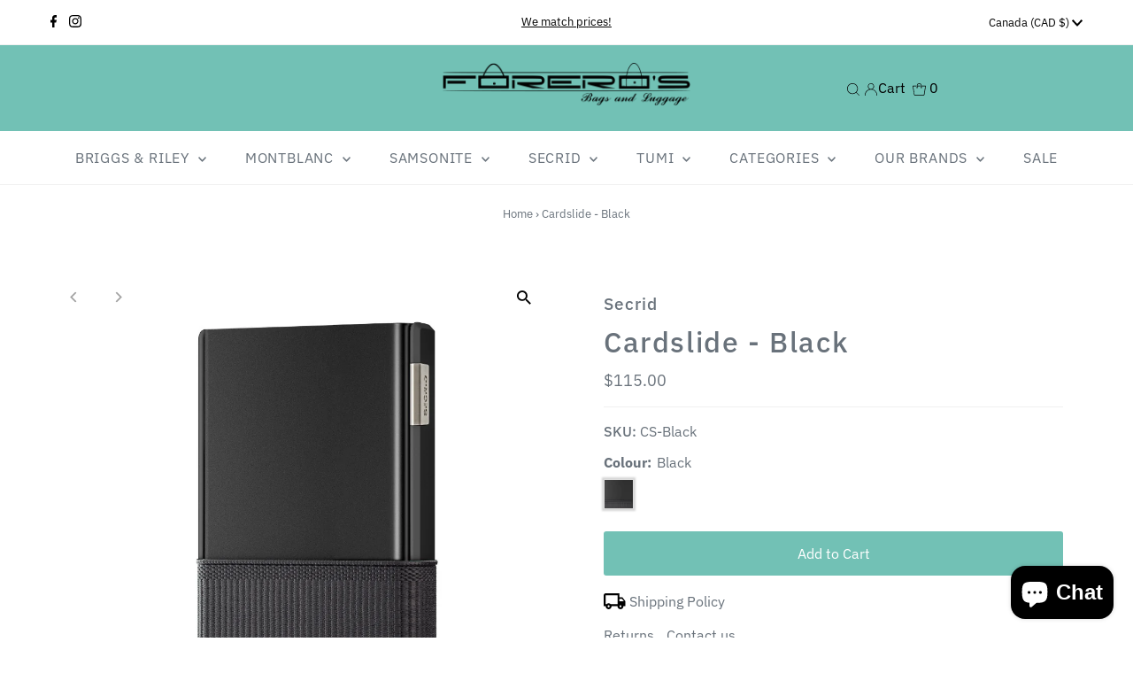

--- FILE ---
content_type: text/javascript; charset=utf-8
request_url: https://foreros.ca/products/secrid-cardslide-black.js
body_size: 1052
content:
{"id":4429768917073,"title":"Cardslide - Black","handle":"secrid-cardslide-black","description":"\u003cmeta charset=\"utf-8\"\u003e\n\u003ch3\u003e\u003cspan style=\"text-decoration: underline;\"\u003eSecrid Cardslide - Black\u003c\/span\u003e\u003c\/h3\u003e\n\u003cp\u003e\u003cspan\u003eOur \u003c\/span\u003e\u003cspan\u003e\u003ca title=\"Secrid Wallets at Forero's Canada\" href=\"https:\/\/foreros.ca\/collections\/secrid-wallets\"\u003e\u003cspan style=\"text-decoration: underline;\"\u003eSecrid\u003c\/span\u003e\u003c\/a\u003e \u003c\/span\u003e\u003cspan\u003eWallets are available online or at our \u003c\/span\u003e\u003cspan style=\"text-decoration: underline;\"\u003eRichmond\u003c\/span\u003e\u003cspan\u003e location only.\u003c\/span\u003e\u003c\/p\u003e\n\u003cp\u003eSecrid's most versatile wallet! Consisting of a Cardprotector, a Slide and a Moneyband, it's still slim and sleek yet fits more than expected. The Cardprotector can even be removed and used separately if you only need to bring a few cards with you.\u003cbr\u003e\u003c\/p\u003e\n\u003cul\u003e\n\u003cli\u003eCardprotector holds 6 flat cards (ID, debit, gift cards etc) or 4 embossed cards (credit)\u003c\/li\u003e\n\u003cli\u003eSlide provides extra space for business cards, receipts, cash, SD cards or a personal photo\u003c\/li\u003e\n\u003cli\u003eAluminum construction is RFID safe and protects cards from bending and breaking\u003c\/li\u003e\n\u003cli\u003eCards are easily accessible with the flick of a finger\u003c\/li\u003e\n\u003c\/ul\u003e\n\u003ctable width=\"100%\"\u003e\n\u003ctbody\u003e\n\u003ctr\u003e\n\u003ctd\u003e\n\u003cdiv\u003e\n\u003cstrong\u003eDIMENSIONS\u003c\/strong\u003e\u003cbr\u003e\n\u003c\/div\u003e\n\u003c\/td\u003e\n\u003ctd\u003e68 x 103 x 19 mm\u003cbr\u003e\n\u003c\/td\u003e\n\u003c\/tr\u003e\n\u003ctr\u003e\n\u003ctd\u003e\n\u003cdiv\u003e\n\u003cstrong\u003eWEIGHT\u003c\/strong\u003e\u003cbr\u003e\n\u003c\/div\u003e\n\u003c\/td\u003e\n\u003ctd\u003e98 grams\u003c\/td\u003e\n\u003c\/tr\u003e\n\u003ctr\u003e\n\u003ctd\u003e\u003cstrong\u003eMATERIAL\u003c\/strong\u003e\u003c\/td\u003e\n\u003ctd\u003eAluminum Cardprotector, Polycarbonate Slide\u003c\/td\u003e\n\u003c\/tr\u003e\n\u003ctr\u003e\n\u003ctd\u003e\u003cstrong\u003eWARRANTY\u003c\/strong\u003e\u003c\/td\u003e\n\u003ctd\u003eSecrid 3 Year Warranty\u003c\/td\u003e\n\u003c\/tr\u003e\n\u003c\/tbody\u003e\n\u003c\/table\u003e\n\u003ch3\u003e\u003c\/h3\u003e\n\u003cul\u003e\u003c\/ul\u003e","published_at":"2025-08-13T12:00:40-07:00","created_at":"2019-12-09T16:08:19-08:00","vendor":"Secrid","type":"Wallet","tags":["Cardslide","Secrid","Wallets"],"price":11500,"price_min":11500,"price_max":11500,"available":true,"price_varies":false,"compare_at_price":null,"compare_at_price_min":0,"compare_at_price_max":0,"compare_at_price_varies":false,"variants":[{"id":52471551099190,"title":"Black","option1":"Black","option2":null,"option3":null,"sku":"CS-Black","requires_shipping":true,"taxable":true,"featured_image":{"id":13829411504209,"product_id":4429768917073,"position":1,"created_at":"2019-12-09T16:08:19-08:00","updated_at":"2020-08-05T11:11:39-07:00","alt":"Secrid Wallets Cardslide in Black - Forero’s Vancouver Richmond","width":1000,"height":1000,"src":"https:\/\/cdn.shopify.com\/s\/files\/1\/0023\/8724\/7156\/products\/CS-black_black_2.jpg?v=1596651099","variant_ids":[52471551099190]},"available":true,"name":"Cardslide - Black - Black","public_title":"Black","options":["Black"],"price":11500,"weight":98,"compare_at_price":null,"inventory_management":"shopify","barcode":"8718215285205","featured_media":{"alt":"Secrid Wallets Cardslide in Black - Forero’s Vancouver Richmond","id":6002366251089,"position":1,"preview_image":{"aspect_ratio":1.0,"height":1000,"width":1000,"src":"https:\/\/cdn.shopify.com\/s\/files\/1\/0023\/8724\/7156\/products\/CS-black_black_2.jpg?v=1596651099"}},"requires_selling_plan":false,"selling_plan_allocations":[]}],"images":["\/\/cdn.shopify.com\/s\/files\/1\/0023\/8724\/7156\/products\/CS-black_black_2.jpg?v=1596651099","\/\/cdn.shopify.com\/s\/files\/1\/0023\/8724\/7156\/products\/CS-Black_-_6_-_Open_Perspective.jpg?v=1590921799","\/\/cdn.shopify.com\/s\/files\/1\/0023\/8724\/7156\/products\/CS-Black_-_2_-_Side.jpg?v=1590921799"],"featured_image":"\/\/cdn.shopify.com\/s\/files\/1\/0023\/8724\/7156\/products\/CS-black_black_2.jpg?v=1596651099","options":[{"name":"Colour","position":1,"values":["Black"]}],"url":"\/products\/secrid-cardslide-black","media":[{"alt":"Secrid Wallets Cardslide in Black - Forero’s Vancouver Richmond","id":6002366251089,"position":1,"preview_image":{"aspect_ratio":1.0,"height":1000,"width":1000,"src":"https:\/\/cdn.shopify.com\/s\/files\/1\/0023\/8724\/7156\/products\/CS-black_black_2.jpg?v=1596651099"},"aspect_ratio":1.0,"height":1000,"media_type":"image","src":"https:\/\/cdn.shopify.com\/s\/files\/1\/0023\/8724\/7156\/products\/CS-black_black_2.jpg?v=1596651099","width":1000},{"alt":"Cardslide - Black - Forero’s Bags and Luggage","id":6002366316625,"position":2,"preview_image":{"aspect_ratio":1.0,"height":1500,"width":1500,"src":"https:\/\/cdn.shopify.com\/s\/files\/1\/0023\/8724\/7156\/products\/CS-Black_-_6_-_Open_Perspective.jpg?v=1590921799"},"aspect_ratio":1.0,"height":1500,"media_type":"image","src":"https:\/\/cdn.shopify.com\/s\/files\/1\/0023\/8724\/7156\/products\/CS-Black_-_6_-_Open_Perspective.jpg?v=1590921799","width":1500},{"alt":"Cardslide - Black - Forero’s Bags and Luggage","id":6002366283857,"position":3,"preview_image":{"aspect_ratio":1.0,"height":1000,"width":1000,"src":"https:\/\/cdn.shopify.com\/s\/files\/1\/0023\/8724\/7156\/products\/CS-Black_-_2_-_Side.jpg?v=1590921799"},"aspect_ratio":1.0,"height":1000,"media_type":"image","src":"https:\/\/cdn.shopify.com\/s\/files\/1\/0023\/8724\/7156\/products\/CS-Black_-_2_-_Side.jpg?v=1590921799","width":1000}],"requires_selling_plan":false,"selling_plan_groups":[]}